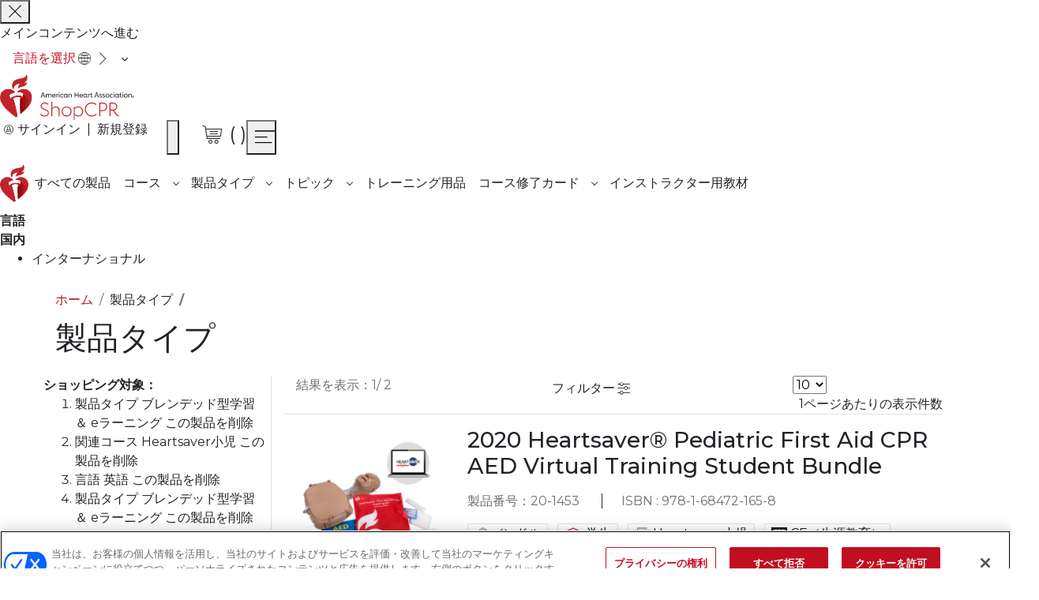

--- FILE ---
content_type: image/svg+xml
request_url: https://shopcpr.heart.org/ja/_shopcpr-cdn_heart_org/pub/media/catalog/tagicons/student.svg
body_size: 2182
content:
<?xml version="1.0" encoding="utf-8"?>
<!-- Generator: Adobe Illustrator 25.0.1, SVG Export Plug-In . SVG Version: 6.00 Build 0)  -->
<svg version="1.1" id="Layer_1" xmlns="http://www.w3.org/2000/svg" xmlns:xlink="http://www.w3.org/1999/xlink" x="0px" y="0px"
	 viewBox="0 0 500 350" style="enable-background:new 0 0 500 350;" xml:space="preserve">
<style type="text/css">
	.st0{fill:#C12126;}
</style>
<g>
	<g>
		<path class="st0" d="M493.19,271.86l-23.66-35.49V124.06c0-0.39-0.02-0.78-0.06-1.16c-0.01-0.12-0.02-0.24-0.04-0.36
			c-0.03-0.28-0.08-0.56-0.13-0.84c-0.02-0.11-0.04-0.22-0.06-0.34c-0.07-0.34-0.16-0.68-0.26-1.02c-0.04-0.14-0.09-0.27-0.14-0.41
			c-0.07-0.22-0.15-0.44-0.24-0.65c-0.06-0.14-0.11-0.28-0.17-0.42c-0.12-0.28-0.25-0.55-0.39-0.81c-0.06-0.1-0.11-0.21-0.17-0.31
			c-0.15-0.26-0.3-0.52-0.47-0.77c-0.07-0.1-0.13-0.2-0.2-0.29c-0.17-0.24-0.34-0.47-0.52-0.7c-0.05-0.06-0.1-0.13-0.15-0.19
			c-0.24-0.29-0.5-0.58-0.77-0.85c-0.02-0.02-0.05-0.04-0.07-0.07c-0.25-0.25-0.51-0.48-0.78-0.71c-0.06-0.05-0.11-0.09-0.17-0.14
			c-0.28-0.23-0.56-0.44-0.86-0.65c-0.02-0.01-0.04-0.03-0.06-0.04c-0.32-0.22-0.66-0.42-1-0.61c-0.06-0.03-0.12-0.06-0.17-0.09
			c-0.17-0.09-0.35-0.19-0.53-0.27L242.59,9.06c-3.49-1.64-7.52-1.64-11,0L12.05,112.37c-4.52,2.13-7.41,6.69-7.41,11.69
			s2.89,9.56,7.41,11.69l57.16,26.9v90.55c0,4.89,2.76,9.36,7.14,11.56l154.97,77.48c1.81,0.9,3.8,1.36,5.77,1.36
			s3.96-0.45,5.77-1.36l154.97-77.48c4.38-2.2,7.14-6.66,7.14-11.56v-90.55l38.74-18.23v91.96l-23.66,35.49
			c-3.95,5.94-2.35,13.96,3.58,17.91c2.21,1.47,4.7,2.17,7.15,2.17c0.37,0,0.74-0.04,1.12-0.07l-0.04,0.07h49.67l-0.04-0.06
			c0.33,0.02,0.65,0.06,0.98,0.06c2.45,0,4.95-0.7,7.15-2.17C495.54,285.82,497.15,277.79,493.19,271.86z M379.14,245.22
			l-142.05,71.03L95.04,245.22V174.8l129.14,60.77v30.54c0,7.13,5.79,12.91,12.91,12.91S250,273.24,250,266.11v-30.54l129.14-60.77
			V245.22z M386.57,142.75c0,0-0.01,0-0.01,0.01L237.09,213.1l-189.2-89.04l189.2-89.04l161.76,76.13H250V98.23
			c0-7.13-5.79-12.91-12.91-12.91s-12.91,5.79-12.91,12.91v51.66c0,7.13,5.79,12.91,12.91,12.91S250,157.02,250,149.89v-12.91
			h148.85L386.57,142.75z"/>
	</g>
</g>
</svg>


--- FILE ---
content_type: image/svg+xml
request_url: https://shopcpr.heart.org/ja/_shopcpr-cdn_heart_org/pub/media/catalog/tagicons/cme.svg
body_size: 2419
content:
<?xml version="1.0" encoding="utf-8"?>
<!-- Generator: Adobe Illustrator 25.0.1, SVG Export Plug-In . SVG Version: 6.00 Build 0)  -->
<svg version="1.1" id="Layer_1" xmlns="http://www.w3.org/2000/svg" xmlns:xlink="http://www.w3.org/1999/xlink" x="0px" y="0px"
	 viewBox="0 0 16.94 13.75" style="enable-background:new 0 0 16.94 13.75;" xml:space="preserve">
<path d="M15.15,6.57c0.08,0.08,0.13,0.19,0.12,0.3c0,0.11-0.04,0.22-0.12,0.3C14.92,7.45,14.8,7.8,14.8,8.16
	c0,0.36,0.12,0.71,0.35,0.99c0.08,0.08,0.13,0.19,0.12,0.3c0,0.09-0.03,0.14-0.15,0.3c-0.3,0.32-0.41,0.78-0.3,1.21
	c0.08,0.28,0.21,0.54,0.37,0.78c-0.05-0.03-0.1-0.06-0.14-0.09c-0.35-0.26-0.78-0.41-1.23-0.43c-0.41-0.01-0.81,0.09-1.16,0.3
	c-0.19,0.12-0.4,0.18-0.62,0.17c-0.22,0.01-0.44-0.05-0.62-0.17c-0.35-0.21-0.76-0.31-1.16-0.3c-0.41-0.01-0.81,0.09-1.16,0.3
	c-0.19,0.12-0.4,0.18-0.62,0.17c-0.22,0.01-0.44-0.05-0.62-0.17c-0.35-0.21-0.75-0.31-1.16-0.3c-0.41-0.01-0.81,0.09-1.16,0.3
	c-0.19,0.12-0.4,0.18-0.62,0.17c-0.22,0.01-0.44-0.05-0.62-0.17c-0.35-0.21-0.76-0.31-1.17-0.3c-0.44,0.01-0.87,0.16-1.23,0.43
	L1.79,11.7c0.21-0.28,0.33-0.61,0.34-0.96c0-0.36-0.12-0.71-0.35-0.99c-0.1-0.13-0.12-0.17-0.12-0.3c0-0.13,0.02-0.17,0.12-0.3
	c0.23-0.28,0.35-0.63,0.35-0.99c0-0.36-0.12-0.71-0.35-0.99C1.71,7.11,1.66,7,1.67,6.88c0-0.11,0.04-0.22,0.12-0.3
	C2.02,6.31,2.14,5.96,2.14,5.6c0-0.36-0.12-0.71-0.35-0.99c-0.1-0.13-0.12-0.17-0.12-0.3c0-0.11,0.04-0.22,0.12-0.3
	c0.23-0.28,0.35-0.63,0.35-0.99C2.12,2.67,2,2.34,1.79,2.06C1.82,2.08,1.86,2.1,1.88,2.12c0.35,0.26,0.78,0.41,1.22,0.43
	c0.41,0.01,0.81-0.09,1.16-0.3c0.19-0.12,0.4-0.18,0.62-0.17c0.22-0.01,0.44,0.05,0.62,0.17c0.35,0.21,0.76,0.31,1.16,0.3
	c0.41,0.01,0.81-0.09,1.16-0.3c0.19-0.12,0.4-0.18,0.62-0.17C8.69,2.07,8.9,2.13,9.09,2.25c0.35,0.21,0.76,0.31,1.16,0.3
	c0.41,0.01,0.81-0.09,1.16-0.3c0.19-0.12,0.4-0.18,0.62-0.17c0.22-0.01,0.44,0.05,0.62,0.17c0.35,0.21,0.76,0.31,1.16,0.3
	c0.44-0.02,0.87-0.17,1.22-0.44c0.03-0.02,0.06-0.04,0.09-0.06c-0.21,0.28-0.33,0.61-0.34,0.96c0,0.36,0.12,0.71,0.35,0.99
	c0.1,0.13,0.12,0.17,0.12,0.3s-0.02,0.17-0.12,0.3c-0.23,0.28-0.35,0.63-0.35,0.99C14.8,5.94,14.92,6.29,15.15,6.57 M0,13.75h16.94
	V0H0V13.75z M12.41,4.83H4.01V5.9h8.39V4.83z M5.72,8.1h4.98V7.02H5.72V8.1z M12.41,7.95c-0.6,0-1.08,0.48-1.08,1.08l0,0
	c0,0.6,0.48,1.08,1.08,1.08c0,0,0,0,0,0c0.6,0,1.08-0.48,1.08-1.08c0,0,0,0,0,0C13.49,8.43,13.01,7.95,12.41,7.95"/>
</svg>


--- FILE ---
content_type: image/svg+xml
request_url: https://shopcpr.heart.org/ja/_shopcpr-cdn_heart_org/pub/media/catalog/tagicons/blended-and-elearning.svg
body_size: 2720
content:
<?xml version="1.0" encoding="utf-8"?>
<!-- Generator: Adobe Illustrator 25.0.1, SVG Export Plug-In . SVG Version: 6.00 Build 0)  -->
<svg version="1.1" id="online-course1" xmlns="http://www.w3.org/2000/svg" xmlns:xlink="http://www.w3.org/1999/xlink" x="0px"
	 y="0px" viewBox="0 0 295.8 286" style="enable-background:new 0 0 295.8 286;" xml:space="preserve">
<style type="text/css">
	.st0{fill:#C12126;}
</style>
<g>
	<path id="Path_53" d="M290.9,198.4H4.9c-2.7,0-4.9-2.2-4.9-4.9V30.7C0,19.8,8.8,11,19.7,11h256.4c10.9,0,19.7,8.8,19.7,19.7v162.7
		C295.8,196.1,293.6,198.4,290.9,198.4z M9.9,188.5H286V30.7c0-5.4-4.4-9.9-9.9-9.9H19.7c-5.4,0-9.9,4.4-9.9,9.9L9.9,188.5z"/>
	<path id="Path_54" d="M276.1,237.8H19.7C8.8,237.8,0,229,0,218.1v-24.6c0-2.7,2.2-4.9,4.9-4.9h286c2.7,0,4.9,2.2,4.9,4.9v24.6
		C295.8,229,287,237.8,276.1,237.8z M9.9,198.4v19.7c0,5.4,4.4,9.9,9.9,9.9h256.4c5.4,0,9.9-4.4,9.9-9.9v-19.7H9.9z"/>
	<path id="Path_55" d="M162.7,218.1h-29.6c-2.7,0-4.9-2.2-4.9-4.9c0-2.7,2.2-4.9,4.9-4.9h29.6c2.7,0,4.9,2.2,4.9,4.9
		C167.6,215.9,165.4,218.1,162.7,218.1L162.7,218.1z"/>
	<path id="Path_58" d="M202.1,277.2H93.7c-2.7,0-4.9-2.2-4.9-4.9c0-2.7,2.2-4.9,4.9-4.9c16.4,0,24.7-11.6,24.7-34.5
		c0-2.7,2.2-4.9,4.9-4.9h49.3c2.7,0,4.9,2.2,4.9,4.9c0,22.9,8.3,34.5,24.7,34.5c2.7,0,4.9,2.2,4.9,4.9
		C207.1,275,204.9,277.2,202.1,277.2L202.1,277.2z M117.7,267.4h60.4c-6.1-6.7-9.6-16.7-10.4-29.6h-39.7
		C127.3,250.6,123.8,260.7,117.7,267.4z"/>
	<path class="st0" d="M248.7,144.7l-9.8-14.8V83.2c0-0.2,0-0.3,0-0.5c0,0,0-0.1,0-0.1c0-0.1,0-0.2-0.1-0.3c0,0,0-0.1,0-0.1
		c0-0.1-0.1-0.3-0.1-0.4c0-0.1,0-0.1-0.1-0.2c0-0.1-0.1-0.2-0.1-0.3c0-0.1,0-0.1-0.1-0.2c0-0.1-0.1-0.2-0.2-0.3c0,0,0-0.1-0.1-0.1
		c-0.1-0.1-0.1-0.2-0.2-0.3c0,0-0.1-0.1-0.1-0.1c-0.1-0.1-0.1-0.2-0.2-0.3c0,0,0-0.1-0.1-0.1c-0.1-0.1-0.2-0.2-0.3-0.4c0,0,0,0,0,0
		c-0.1-0.1-0.2-0.2-0.3-0.3c0,0,0,0-0.1-0.1c-0.1-0.1-0.2-0.2-0.4-0.3c0,0,0,0,0,0c-0.1-0.1-0.3-0.2-0.4-0.3c0,0,0,0-0.1,0
		c-0.1,0-0.1-0.1-0.2-0.1l-91.3-43c-1.5-0.7-3.1-0.7-4.6,0l-91.3,43c-1.9,0.9-3.1,2.8-3.1,4.9c0,2.1,1.2,4,3.1,4.9l23.8,11.2v37.7
		c0,2,1.1,3.9,3,4.8l64.4,32.2c0.8,0.4,1.6,0.6,2.4,0.6s1.6-0.2,2.4-0.6l64.4-32.2c1.8-0.9,3-2.8,3-4.8V99.3l16.1-7.6v38.2
		l-9.8,14.8c-1.6,2.5-1,5.8,1.5,7.4c0.9,0.6,2,0.9,3,0.9c0.2,0,0.3,0,0.5,0l0,0h20.7l0,0c0.1,0,0.3,0,0.4,0c1,0,2.1-0.3,3-0.9
		C249.7,150.5,250.4,147.1,248.7,144.7z M201.3,133.6l-59.1,29.5l-59.1-29.5v-29.3l53.7,25.3v12.7c0,3,2.4,5.4,5.4,5.4
		c3,0,5.4-2.4,5.4-5.4v-12.7l53.7-25.3V133.6z M204.4,91C204.4,91,204.4,91,204.4,91l-62.2,29.3l-78.7-37l78.7-37l67.3,31.7h-61.9
		v-5.4c0-3-2.4-5.4-5.4-5.4c-3,0-5.4,2.4-5.4,5.4V94c0,3,2.4,5.4,5.4,5.4c3,0,5.4-2.4,5.4-5.4v-5.4h61.9L204.4,91z"/>
</g>
</svg>
